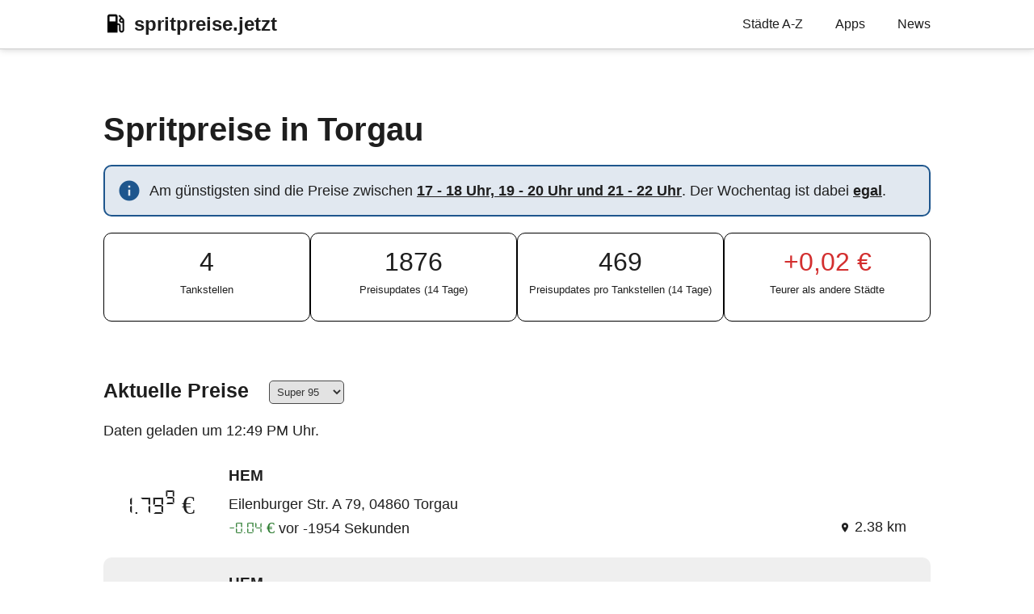

--- FILE ---
content_type: text/html; charset=utf-8
request_url: https://spritpreise.jetzt/torgau/
body_size: 3558
content:
<!doctype html><html lang=de dir=auto>
<head><meta charset=utf-8>
<meta http-equiv=x-ua-compatible content="IE=edge">
<meta name=viewport content="width=device-width,initial-scale=1,shrink-to-fit=no">
<meta name=robots content="index, follow">
<title>Spritpreise in Torgau | spritpreise.jetzt</title>
<meta name=keywords content="Torgau,Günstig,Tanken,Spritpreise">
<meta name=description content="Wann ist die beste Zeit zum Tanken in Torgau? Am günstigsten sind die Preise zwischen 17 - 18 Uhr, 19 - 20 Uhr und 21 - 22 Uhr. Der Wochentag ist dabei egal.">
<meta name=author content>
<link rel=canonical href=https://spritpreise.jetzt/torgau/>
<link crossorigin=anonymous href=/assets/css/stylesheet.min.6df36aca4ed14e4414a918e8cbc22a337c89d6a0103c43323c6ae72bcdf7b292.css integrity="sha256-bfNqyk7RTkQUqRjoy8IqM3yJ1qAQPEMyPGrnK833spI=" rel="preload stylesheet" as=style>
<link rel=preload href=/image/logo.png as=image>
<script defer crossorigin=anonymous src=/assets/js/highlight.min.7680afc38aa6b15ddf158a4f3780b7b1f7dde7e91d26f073e6229bb7a0793c92.js integrity="sha256-doCvw4qmsV3fFYpPN4C3sffd5+kdJvBz5iKbt6B5PJI=" onload=hljs.initHighlightingOnLoad()></script>
<link rel=icon href=https://spritpreise.jetzt/favicon.ico>
<link rel=icon type=image/png sizes=16x16 href=https://spritpreise.jetzt/favicon-16x16.png>
<link rel=icon type=image/png sizes=32x32 href=https://spritpreise.jetzt/favicon-32x32.png>
<link rel=apple-touch-icon href=https://spritpreise.jetzt/apple-touch-icon.png>
<link rel=mask-icon href=https://spritpreise.jetzt/safari-pinned-tab.svg>
<meta name=theme-color content="#2e2e33">
<meta name=msapplication-TileColor content="#2e2e33">
<meta name=generator content="Hugo 0.92.0">
<noscript>
<style>#theme-toggle,.top-link{display:none}</style>
</noscript>
<link rel=stylesheet id=map-svg-css><meta property="og:title" content="Spritpreise in Torgau">
<meta property="og:description" content="Wann ist die beste Zeit zum Tanken in Torgau? Am günstigsten sind die Preise zwischen 17 - 18 Uhr, 19 - 20 Uhr und 21 - 22 Uhr. Der Wochentag ist dabei egal.">
<meta property="og:type" content="article">
<meta property="og:url" content="https://spritpreise.jetzt/torgau/"><meta property="article:section" content>
<meta property="article:modified_time" content="2026-01-17T00:00:00+00:00">
<meta name=twitter:card content="summary">
<meta name=twitter:title content="Spritpreise in Torgau">
<meta name=twitter:description content="Wann ist die beste Zeit zum Tanken in Torgau? Am günstigsten sind die Preise zwischen 17 - 18 Uhr, 19 - 20 Uhr und 21 - 22 Uhr. Der Wochentag ist dabei egal.">
<script type=application/ld+json>{"@context":"https://schema.org","@type":"BreadcrumbList","itemListElement":[{"@type":"ListItem","position":2,"name":"Spritpreise in Torgau","item":"https://spritpreise.jetzt/torgau/"}]}</script>
<script type=application/ld+json>{"@context":"https://schema.org","@type":"BlogPosting","headline":"Spritpreise in Torgau","name":"Spritpreise in Torgau","description":"Wann ist die beste Zeit zum Tanken in Torgau? Am günstigsten sind die Preise zwischen 17 - 18 Uhr, 19 - 20 Uhr und 21 - 22 Uhr. Der Wochentag ist dabei egal.","keywords":["Torgau","Günstig","Tanken","Spritpreise"],"articleBody":"info  Am günstigsten sind die Preise zwischen 17 - 18 Uhr, 19 - 20 Uhr und 21 - 22 Uhr. Der Wochentag ist dabei egal.   4\nTankstellen\n 1876\nPreisupdates (14 Tage)\n  469\nPreisupdates pro Tankstellen (14 Tage)\n 0,02 €\nTeurer als andere Städte\n  Aktuelle Preise Super 95 Super E10 Diesel  5 km     warningDie Preise haben sich mittlerweile möglicherweise geändert. Jetzt aktualisieren     Alle Tankstellen anzeigen       warning \n      location_on      Preise pro Stunde Hier siehst Du die stündlichen Durchschnittspreise der letzten 30 Tage aus Torgau. Leicht hervorgehoben sind die Zeiten, zu denen es üblicherweise am günstigsten zu tanken ist. In Euro pro Liter.\n  Teuerste Marken info Zeigt die 5 Tankstellenmarken mit den höchsten Durchschnittspreisen des gestrigen Tages\n   Marke Super 95 Super E10 Diesel Tankstellen    ARAL 1,83 € 1,77 € 1,74 € 2   HEM 1,80 € 1,74 € 1,71 € 2   Preise pro Tag Tägliche Durchschnittspreise in Euro pro Liter.\n14 Tage 30 Tage 1 Jahr 2 Jahre 5 Jahre    Aktuelle Preise auch unterwegs Mit unserer Android-App kannst du auch unterwegs jederzeit die günstigsten Tankstellen in Torgau finden. Lade sie am besten gleich herunter:\nSpritpreise - günstig Tanken.\n\n","wordCount":"185","inLanguage":"de","datePublished":"0001-01-01T00:00:00Z","dateModified":"2026-01-17T00:00:00Z","mainEntityOfPage":{"@type":"WebPage","@id":"https://spritpreise.jetzt/torgau/"},"publisher":{"@type":"Organization","name":"spritpreise.jetzt","logo":{"@type":"ImageObject","url":"https://spritpreise.jetzt/favicon.ico"}}}</script>
</head>
<body id=top>
<header class=header>
<nav class=nav>
<div class=logo>
<a href=https://spritpreise.jetzt accesskey=h title="spritpreise.jetzt (Alt + H)">
<img src=https://spritpreise.jetzt/image/logo.png alt=logo aria-label=logo height=" 30px">spritpreise.jetzt</a>
<span class=logo-switches>
</span>
</div>
<ul id=menu>
<li>
<a href=https://spritpreise.jetzt/staedte-a-bis-z title="Städte A-Z">
<span>Städte A-Z</span>
</a>
</li>
<li>
<a href=https://spritpreise.jetzt/apps title=Apps>
<span>Apps</span>
</a>
</li>
<li>
<a href=https://spritpreise.jetzt/news title=News>
<span>News</span>
</a>
</li>
</ul>
</nav>
</header>
<main class=main>
<article class=post-single>
<header class=post-header>
<h1 class=post-title>
Spritpreise in Torgau
</h1>
</header>
<div class=post-content><div class=info>
<span class=material-icons>info</span>
<span>
Am günstigsten sind die Preise zwischen <b><a href=#preise-nach-stunde>17 - 18 Uhr, 19 - 20 Uhr und 21 - 22 Uhr</a></b>. Der Wochentag ist dabei <b><a href=#preise-nach-tag>egal</a></b>.<br>
</span>
</div>
<div class=short-stats>
<div title="Anzahl der Tankstellen in Torgau"><a href=#tankstellen>
<p class=number>4</p>
<p class=text>Tankstellen</p>
</a></div>
<div title="Anzahl der gemeldeten Preise aller Tankstellen in Torgau in den letzten 14 Tagen">
<p class=number>1876</p>
<p class=text>Preisupdates (14 Tage)</p>
</div>
<div>
<p class=number>469</p>
<p class=text>Preisupdates pro Tankstellen (14 Tage)</p>
</div>
<div title="Kombinierte Preisdifferenz aller Spritsorten zum bundesweiten Durchschnitt des gestrigen Tages"><a href=/staedte-a-bis-z>
<p class="number price">0,02 €</p><p class=text>Teurer als andere Städte</p>
</a></div>
</div>
<h3 id=aktuelle-preise>Aktuelle Preise</h3>
<select id=gas-station-search-fuel-type class=besides-headline name=Spritsorte><option value="Super E5">Super 95</option><option value="Super E10">Super E10</option><option value=Diesel>Diesel</option></select>
<select id=gas-station-search-radius name=Umkreis hidden><option value=5 selected>5 km</option></select>
<div id=city-gas-stations-teaser data-lat=51.5581272 data-lng=13.0046538>
<div id=gas-stations class="error-container hidden"></div>
<template id=results-summary>
<div class=results-summary>
<h2 hidden></h2>
<span></span>
<div class="price-deprecation hidden">
<span class="material-icons warning">warning</span><span class=warning> Die Preise haben sich mittlerweile möglicherweise geändert.</span>
<button type=button onclick=refreshGasStationListPrices()>Jetzt aktualisieren</button>
</div>
</div>
</template>
<template id=pagination>
<div>
<a href="/?q=Torgau&lat=51.5581272&lng=13.0046538" class="button standalone active">Alle Tankstellen anzeigen</a>
</div>
<nav class=pagination-container hidden>
<button class=pagination-button id=prev-button title="Vorherige Seite" hidden>
&lt;
</button>
<div id=pagination-numbers class=choice-buttons hidden>
</div>
<button class=pagination-button id=next-button title="Nächste Seite" hidden>
>
</button>
</nav>
</template>
<template id=error>
<div class=error>
<span class=material-icons>warning</span>
<p></p>
</div>
</template>
<template id=gas-station>
<a href=# target=_blank class=gas-station-link>
<div class=gas-station>
<span class=station-price></span>
<div class=station-info>
<h4></h4>
<span class=station-address></span>
<span class=station-price-change></span><span class=station-price-last-change></span>
<span class=station-distance><span class=material-icons>location_on</span></span>
</div>
</div>
</a>
</template>
</div>
<h3 id=preise-nach-stunde>Preise pro Stunde</h3>
<p>Hier siehst Du die stündlichen Durchschnittspreise der letzten 30 Tage aus Torgau. Leicht hervorgehoben sind die Zeiten, zu denen es üblicherweise am günstigsten zu tanken ist. In Euro pro Liter.</p>
<div class=chart-wrapper>
<canvas class="line-chart auto-hourly-chart" id=torgau_hourly_average></canvas>
</div>
<h3 id=tankstellen class=headline-with-info>Teuerste Marken</h3>
<div class="headline-info noselect">
<span class="material-icons headline-info">info</span>
<p>Zeigt die 5 Tankstellenmarken mit den höchsten Durchschnittspreisen des gestrigen Tages</p>
</div>
<table class="sortable brands-most-expensive">
<thead>
<tr>
<th>Marke</th>
<th>Super 95</th>
<th>Super E10</th>
<th>Diesel</th>
<th>Tankstellen</th>
</tr>
</thead>
<tr>
<td>ARAL</td>
<td>1,83 €</td>
<td>1,77 €</td>
<td>1,74 €</td>
<td>2</td>
</tr>
<tr>
<td>HEM</td>
<td>1,80 €</td>
<td>1,74 €</td>
<td>1,71 €</td>
<td>2</td>
</tr>
</table>
<h3 id=preise-nach-tag>Preise pro Tag</h3>
<p>Tägliche Durchschnittspreise in Euro pro Liter.</p>
<div class=choice-buttons>
<button id=button-torgau_price_avg_14d class=price-average-button>14 Tage</button>
<button id=button-torgau_price_avg_30d class=price-average-button>30 Tage</button>
<button id=button-torgau_price_avg_1y class="price-average-button active">1 Jahr</button>
<button id=button-torgau_price_avg_2y class=price-average-button>2 Jahre</button>
<button id=button-torgau_price_avg_5y class=price-average-button>5 Jahre</button>
</div>
<div class=chart-wrapper>
<canvas class="line-chart torgau_price_avg_1y" id=daily-price-average></canvas>
</div>
<h3 id=aktuelle-preise-auch-unterwegs>Aktuelle Preise auch unterwegs</h3>
<p>Mit unserer Android-App kannst du auch unterwegs jederzeit die günstigsten Tankstellen in Torgau finden. Lade sie am besten gleich herunter:<br>
<a href="https://play.google.com/store/apps/details?id=com.braffdev.fuelprice&hl=de">Spritpreise - günstig Tanken</a>.<br>
<a class=app-logo href="https://play.google.com/store/apps/details?id=com.braffdev.fuelprice">
<img alt="Spritpreise App Logo" src=/image/spritpreise_logo.jpg>
<img alt="Jetzt bei Google Play" src=https://play.google.com/intl/en_us/badges/static/images/badges/de_badge_web_generic.png>
</a></p>
</div>
<footer class=post-footer>
</footer>
</article></main>
<a href=#top aria-label="go to top" title="Go to Top (Alt + G)" class=top-link id=top-link accesskey=g><svg xmlns="http://www.w3.org/2000/svg" viewBox="0 0 12 6" fill="currentcolor"><path d="M12 6H0l6-6z"/></svg>
</a>
<footer class=footer><p class=limited-width>Alle Preise und Tankstelleninformationen stammen von der Markttransparenzstelle für Kraftstoffe (MTS-K) und werden von <a href=https://tankerkoenig.de>Tankerkönig</a> bereitgestellt. Alle Angaben ohne Gewähr. Alle genannten Produktnamen, Logos und eingetragene Warenzeichen sind Eigentum der jeweiligen Rechteinhaber.</p>
<br>
<p><a href=/faq#wie-funktioniert-diese-webseite>Zuletzt aktualisiert am 17.01.2026</a><p>
<br>
<span>Made with ❤️ by <a href=https://staudi.dev target=_blank>Staudi</a></span>
<span><a href=/kontakt>Kontakt</a></span>
<span><a href=/impressum>Impressum</a></span>
<span><a href=/datenschutz>Datenschutz</a></span>
<span><a href=/faq>FAQ</a></span>
</footer>
<script src=/js/sortable.min.js></script>
<script src=/js/moment-with-locales.min.js></script>
<script src=/js/chart.min.js></script>
<script src=/js/chartjs-adapter-moment.min.js></script>
<script src=/js/chartjs-plugin-annotation.min.js></script>
<script src=/js/d3.min.js></script>
<script src=/js/bundle.min.9078866169c2e8565e195612cd47f3d03932b418a8aefddb362e5e552051d0b1.js?sha256-kHiGYWnC6FZeGVYSzUfz0DkytBiorv3bNi5eVSBR0LE%3d defer></script>
<script>let menu=document.getElementById('menu');menu&&(menu.scrollLeft=localStorage.getItem("menu-scroll-position"),menu.onscroll=function(){localStorage.setItem("menu-scroll-position",menu.scrollLeft)}),document.querySelectorAll('a[href^="#"]').forEach(a=>{a.addEventListener("click",function(b){b.preventDefault();var a=this.getAttribute("href").substr(1);window.matchMedia('(prefers-reduced-motion: reduce)').matches?document.querySelector(`[id='${decodeURIComponent(a)}']`).scrollIntoView():document.querySelector(`[id='${decodeURIComponent(a)}']`).scrollIntoView({behavior:"smooth"}),a==="top"?history.replaceState(null,null," "):history.pushState(null,null,`#${a}`)})})</script>
<script>var mybutton=document.getElementById("top-link");window.onscroll=function(){document.body.scrollTop>800||document.documentElement.scrollTop>800?(mybutton.style.visibility="visible",mybutton.style.opacity="1"):(mybutton.style.visibility="hidden",mybutton.style.opacity="0")}</script>
</body>
</html>

--- FILE ---
content_type: text/csv; charset=utf-8
request_url: https://spritpreise.jetzt/data/torgau_price_avg_1y.csv
body_size: 686
content:
date,e5,e10,diesel
2025-01-19,1.78,1.73,1.73
2025-01-20,1.78,1.73,1.73
2025-01-21,1.78,1.72,1.73
2025-01-22,1.78,1.72,1.73
2025-01-23,1.78,1.73,1.73
2025-01-24,1.77,1.72,1.74
2025-01-25,1.77,1.72,1.73
2025-01-26,1.77,1.71,1.72
2025-01-27,1.77,1.71,1.72
2025-01-28,1.77,1.71,1.71
2025-01-29,1.77,1.71,1.71
2025-01-30,1.77,1.72,1.72
2025-01-31,1.77,1.72,1.69
2025-02-01,1.77,1.72,1.71
2025-02-02,1.77,1.71,1.75
2025-02-03,1.78,1.72,1.75
2025-02-04,1.78,1.72,1.72
2025-02-05,1.78,1.73,1.71
2025-02-06,1.78,1.72,1.72
2025-02-07,1.78,1.72,1.71
2025-02-08,1.79,1.73,1.72
2025-02-09,1.79,1.73,1.74
2025-02-10,1.79,1.73,1.74
2025-02-11,1.8,1.74,1.74
2025-02-12,1.79,1.73,1.75
2025-02-13,1.79,1.73,1.73
2025-02-14,1.78,1.72,1.72
2025-02-15,1.78,1.72,1.73
2025-02-16,1.78,1.71,1.74
2025-02-17,1.78,1.72,1.74
2025-02-18,1.78,1.72,1.73
2025-02-19,1.78,1.72,1.74
2025-02-20,1.79,1.73,1.74
2025-02-21,1.79,1.73,1.74
2025-02-22,1.8,1.74,1.75
2025-02-23,1.78,1.72,1.77
2025-02-24,1.78,1.72,1.75
2025-02-25,1.78,1.72,1.72
2025-02-26,1.76,1.7,1.74
2025-02-27,1.76,1.7,1.73
2025-02-28,1.76,1.7,1.72
2025-03-01,1.75,1.69,1.69
2025-03-02,1.76,1.7,1.72
2025-03-03,1.75,1.69,1.73
2025-03-04,1.75,1.69,1.73
2025-03-05,1.74,1.68,1.7
2025-03-06,1.74,1.68,1.69
2025-03-07,1.7,1.64,1.64
2025-03-08,1.71,1.66,1.69
2025-03-09,1.71,1.65,1.67
2025-03-10,1.7,1.64,1.65
2025-03-11,1.7,1.64,1.64
2025-03-12,1.71,1.65,1.63
2025-03-13,1.71,1.65,1.62
2025-03-14,1.71,1.65,1.66
2025-03-15,1.7,1.64,1.65
2025-03-16,1.7,1.64,1.64
2025-03-17,1.69,1.63,1.61
2025-03-18,1.69,1.63,1.61
2025-03-19,1.71,1.65,1.61
2025-03-20,1.7,1.64,1.62
2025-03-21,1.72,1.65,1.62
2025-03-22,1.72,1.65,1.67
2025-03-23,1.72,1.65,1.65
2025-03-24,1.72,1.66,1.63
2025-03-25,1.72,1.66,1.61
2025-03-26,1.74,1.67,1.62
2025-03-27,1.74,1.68,1.67
2025-03-28,1.74,1.68,1.69
2025-03-29,1.75,1.69,1.7
2025-03-30,1.75,1.69,1.7
2025-03-31,1.74,1.68,1.69
2025-04-01,1.74,1.68,1.67
2025-04-02,1.75,1.69,1.68
2025-04-03,1.75,1.69,1.7
2025-04-04,1.75,1.69,1.69
2025-04-05,1.72,1.66,1.69
2025-04-06,1.72,1.66,1.69
2025-04-07,1.74,1.68,1.69
2025-04-08,1.73,1.67,1.68
2025-04-09,1.72,1.66,1.66
2025-04-10,1.69,1.63,1.63
2025-04-11,1.69,1.63,1.63
2025-04-12,1.7,1.64,1.65
2025-04-13,1.69,1.63,1.66
2025-04-14,1.69,1.63,1.63
2025-04-15,1.7,1.64,1.61
2025-04-16,1.7,1.64,1.63
2025-04-17,1.7,1.64,1.66
2025-04-18,1.7,1.64,1.67
2025-04-19,1.7,1.64,1.66
2025-04-20,1.71,1.65,1.67
2025-04-21,1.7,1.64,1.67
2025-04-22,1.7,1.64,1.65
2025-04-23,1.71,1.65,1.66
2025-04-24,1.7,1.64,1.66
2025-04-25,1.71,1.65,1.63
2025-04-26,1.71,1.65,1.65
2025-04-27,1.7,1.64,1.67
2025-04-28,1.71,1.65,1.66
2025-04-29,1.71,1.65,1.64
2025-04-30,1.69,1.64,1.63
2025-05-01,1.68,1.62,1.68
2025-05-02,1.68,1.62,1.67
2025-05-03,1.69,1.62,1.68
2025-05-04,1.69,1.62,1.68
2025-05-05,1.68,1.62,1.65
2025-05-06,1.69,1.62,1.6
2025-05-07,1.69,1.63,1.56
2025-05-08,1.69,1.63,1.56
2025-05-09,1.69,1.63,1.56
2025-05-10,1.69,1.63,1.56
2025-05-11,1.69,1.63,1.56
2025-05-12,1.69,1.63,1.57
2025-05-13,1.7,1.64,1.55
2025-05-14,1.71,1.65,1.57
2025-05-15,1.7,1.64,1.57
2025-05-16,1.71,1.65,1.57
2025-05-17,1.71,1.65,1.58
2025-05-18,1.7,1.64,1.57
2025-05-19,1.7,1.64,1.58
2025-05-20,1.69,1.63,1.6
2025-05-21,1.7,1.64,1.6
2025-05-22,1.7,1.64,1.6
2025-05-23,1.69,1.63,1.59
2025-05-24,1.69,1.63,1.6
2025-05-25,1.69,1.63,1.6
2025-05-26,1.69,1.63,1.57
2025-05-27,1.69,1.63,1.59
2025-05-28,1.69,1.63,1.59
2025-05-29,1.69,1.63,1.59
2025-05-30,1.69,1.63,1.59
2025-05-31,1.69,1.63,1.58
2025-06-01,1.69,1.63,1.58
2025-06-02,1.69,1.63,1.56
2025-06-03,1.69,1.62,1.55
2025-06-04,1.69,1.62,1.56
2025-06-05,1.69,1.62,1.56
2025-06-06,1.69,1.63,1.59
2025-06-07,1.69,1.63,1.59
2025-06-08,1.69,1.63,1.59
2025-06-09,1.69,1.63,1.59
2025-06-10,1.69,1.63,1.57
2025-06-11,1.69,1.63,1.59
2025-06-12,1.7,1.64,1.56
2025-06-13,1.74,1.68,1.59
2025-06-14,1.78,1.73,1.61
2025-06-15,1.81,1.75,1.62
2025-06-16,1.84,1.77,1.63
2025-06-17,1.82,1.76,1.63
2025-06-18,1.83,1.77,1.65
2025-06-19,1.81,1.75,1.66
2025-06-20,1.82,1.77,1.69
2025-06-21,1.83,1.77,1.7
2025-06-22,1.84,1.78,1.69
2025-06-23,1.81,1.75,1.69
2025-06-24,1.79,1.73,1.69
2025-06-25,1.79,1.73,1.69
2025-06-26,1.78,1.72,1.66
2025-06-27,1.76,1.7,1.63
2025-06-28,1.77,1.72,1.65
2025-06-29,1.78,1.72,1.64
2025-06-30,1.78,1.72,1.64
2025-07-01,1.79,1.73,1.66
2025-07-02,1.75,1.69,1.64
2025-07-03,1.74,1.68,1.62
2025-07-04,1.77,1.71,1.64
2025-07-05,1.74,1.67,1.64
2025-07-06,1.74,1.68,1.64
2025-07-07,1.75,1.7,1.64
2025-07-08,1.77,1.72,1.68
2025-07-09,1.77,1.71,1.65
2025-07-10,1.78,1.72,1.65
2025-07-11,1.76,1.7,1.65
2025-07-12,1.74,1.68,1.65
2025-07-13,1.76,1.7,1.65
2025-07-14,1.76,1.7,1.65
2025-07-15,1.76,1.7,1.65
2025-07-16,1.78,1.72,1.64
2025-07-17,1.79,1.73,1.62
2025-07-18,1.78,1.72,1.63
2025-07-19,1.78,1.73,1.65
2025-07-20,1.81,1.75,1.65
2025-07-21,1.79,1.73,1.64
2025-07-22,1.74,1.68,1.64
2025-07-23,1.76,1.7,1.62
2025-07-24,1.74,1.68,1.62
2025-07-25,1.74,1.68,1.62
2025-07-26,1.76,1.7,1.62
2025-07-27,1.74,1.68,1.62
2025-07-28,1.75,1.69,1.62
2025-07-29,1.76,1.7,1.62
2025-07-30,1.76,1.71,1.63
2025-07-31,1.76,1.7,1.62
2025-08-01,1.78,1.72,1.63
2025-08-02,1.77,1.72,1.63
2025-08-03,1.77,1.71,1.63
2025-08-04,1.76,1.7,1.62
2025-08-05,1.75,1.69,1.62
2025-08-06,1.74,1.68,1.6
2025-08-07,1.75,1.69,1.62
2025-08-08,1.74,1.68,1.62
2025-08-09,1.75,1.69,1.62
2025-08-10,1.76,1.7,1.62
2025-08-11,1.75,1.69,1.61
2025-08-12,1.74,1.68,1.6
2025-08-13,1.75,1.69,1.61
2025-08-14,1.73,1.66,1.6
2025-08-15,1.73,1.66,1.6
2025-08-16,1.73,1.66,1.6
2025-08-17,1.73,1.66,1.61
2025-08-18,1.74,1.68,1.61
2025-08-19,1.73,1.66,1.59
2025-08-20,1.73,1.66,1.57
2025-08-21,1.73,1.67,1.6
2025-08-22,1.72,1.66,1.59
2025-08-23,1.75,1.69,1.6
2025-08-24,1.74,1.68,1.62
2025-08-25,1.74,1.68,1.61
2025-08-26,1.74,1.68,1.61
2025-08-27,1.73,1.66,1.6
2025-08-28,1.72,1.65,1.6
2025-08-29,1.72,1.66,1.6
2025-08-30,1.73,1.68,1.61
2025-08-31,1.74,1.68,1.62
2025-09-01,1.73,1.66,1.61
2025-09-02,1.74,1.68,1.61
2025-09-03,1.73,1.66,1.61
2025-09-04,1.74,1.68,1.62
2025-09-05,1.74,1.68,1.62
2025-09-06,1.74,1.68,1.62
2025-09-07,1.74,1.68,1.62
2025-09-08,1.74,1.68,1.62
2025-09-09,1.72,1.66,1.62
2025-09-10,1.73,1.66,1.62
2025-09-11,1.73,1.67,1.62
2025-09-12,1.75,1.69,1.62
2025-09-13,1.75,1.69,1.63
2025-09-14,1.75,1.69,1.63
2025-09-15,1.73,1.67,1.62
2025-09-16,1.73,1.66,1.62
2025-09-17,1.74,1.68,1.63
2025-09-18,1.74,1.68,1.62
2025-09-19,1.72,1.66,1.63
2025-09-20,1.74,1.68,1.63
2025-09-21,1.75,1.7,1.62
2025-09-22,1.75,1.69,1.62
2025-09-23,1.74,1.68,1.63
2025-09-24,1.74,1.68,1.63
2025-09-25,1.73,1.67,1.62
2025-09-26,1.75,1.69,1.63
2025-09-27,1.73,1.67,1.63
2025-09-28,1.74,1.68,1.63
2025-09-29,1.74,1.68,1.63
2025-09-30,1.76,1.71,1.63
2025-10-01,1.77,1.71,1.63
2025-10-02,1.78,1.73,1.63
2025-10-03,1.78,1.73,1.63
2025-10-04,1.77,1.71,1.63
2025-10-05,1.75,1.69,1.63
2025-10-06,1.75,1.69,1.62
2025-10-07,1.74,1.68,1.62
2025-10-08,1.74,1.68,1.62
2025-10-09,1.74,1.68,1.62
2025-10-10,1.75,1.69,1.62
2025-10-11,1.76,1.71,1.62
2025-10-12,1.77,1.72,1.62
2025-10-13,1.77,1.71,1.62
2025-10-14,1.75,1.69,1.61
2025-10-15,1.73,1.67,1.61
2025-10-16,1.73,1.66,1.61
2025-10-17,1.73,1.66,1.6
2025-10-18,1.73,1.66,1.59
2025-10-19,1.73,1.67,1.59
2025-10-20,1.72,1.66,1.59
2025-10-21,1.72,1.65,1.58
2025-10-22,1.72,1.65,1.59
2025-10-23,1.73,1.67,1.6
2025-10-24,1.74,1.69,1.62
2025-10-25,1.76,1.71,1.62
2025-10-26,1.79,1.73,1.62
2025-10-27,1.75,1.69,1.62
2025-10-28,1.72,1.66,1.63
2025-10-29,1.72,1.65,1.63
2025-10-30,1.73,1.67,1.64
2025-10-31,1.74,1.68,1.64
2025-11-01,1.74,1.68,1.64
2025-11-02,1.74,1.68,1.65
2025-11-03,1.73,1.67,1.64
2025-11-04,1.74,1.68,1.63
2025-11-05,1.74,1.68,1.64
2025-11-06,1.74,1.68,1.65
2025-11-07,1.75,1.69,1.66
2025-11-08,1.75,1.69,1.67
2025-11-09,1.75,1.7,1.67
2025-11-10,1.75,1.69,1.67
2025-11-11,1.75,1.69,1.66
2025-11-12,1.75,1.69,1.66
2025-11-13,1.75,1.69,1.66
2025-11-14,1.75,1.69,1.66
2025-11-15,1.76,1.71,1.66
2025-11-16,1.75,1.69,1.65
2025-11-17,1.78,1.72,1.64
2025-11-18,1.75,1.69,1.65
2025-11-19,1.74,1.68,1.65
2025-11-20,1.74,1.68,1.69
2025-11-21,1.73,1.67,1.7
2025-11-22,1.73,1.67,1.7
2025-11-23,1.74,1.68,1.7
2025-11-24,1.74,1.68,1.69
2025-11-25,1.73,1.66,1.69
2025-11-26,1.72,1.66,1.68
2025-11-27,1.72,1.66,1.67
2025-11-28,1.72,1.65,1.66
2025-11-29,1.72,1.66,1.66
2025-11-30,1.72,1.66,1.65
2025-12-01,1.73,1.66,1.66
2025-12-02,1.7,1.64,1.64
2025-12-03,1.72,1.65,1.62
2025-12-04,1.71,1.65,1.61
2025-12-05,1.71,1.65,1.6
2025-12-06,1.71,1.65,1.6
2025-12-07,1.73,1.66,1.61
2025-12-08,1.72,1.65,1.63
2025-12-09,1.71,1.64,1.61
2025-12-10,1.69,1.63,1.56
2025-12-11,1.7,1.64,1.59
2025-12-12,1.69,1.63,1.59
2025-12-13,1.7,1.64,1.6
2025-12-14,1.7,1.64,1.59
2025-12-15,1.7,1.64,1.59
2025-12-16,1.68,1.62,1.59
2025-12-17,1.68,1.62,1.57
2025-12-18,1.68,1.62,1.59
2025-12-19,1.68,1.62,1.6
2025-12-20,1.69,1.63,1.59
2025-12-21,1.69,1.62,1.6
2025-12-22,1.69,1.62,1.6
2025-12-23,1.69,1.63,1.6
2025-12-24,1.69,1.63,1.6
2025-12-25,1.72,1.66,1.63
2025-12-26,1.73,1.67,1.63
2025-12-27,1.72,1.66,1.62
2025-12-28,1.72,1.66,1.63
2025-12-29,1.72,1.65,1.61
2025-12-30,1.73,1.66,1.63
2025-12-31,1.75,1.69,1.66
2026-01-01,1.78,1.72,1.69
2026-01-02,1.78,1.73,1.69
2026-01-03,1.8,1.75,1.69
2026-01-04,1.79,1.74,1.71
2026-01-05,1.78,1.73,1.71
2026-01-06,1.78,1.73,1.71
2026-01-07,1.78,1.73,1.71
2026-01-08,1.78,1.73,1.71
2026-01-09,1.8,1.74,1.69
2026-01-10,1.81,1.75,1.69
2026-01-11,1.81,1.75,1.7
2026-01-12,1.81,1.75,1.71
2026-01-13,1.81,1.75,1.72
2026-01-14,1.81,1.75,1.72
2026-01-15,1.81,1.75,1.73
2026-01-16,1.81,1.75,1.73
2026-01-17,1.81,1.75,1.72

--- FILE ---
content_type: text/javascript; charset=utf-8
request_url: https://spritpreise.jetzt/js/chartjs-plugin-annotation.min.js
body_size: 7604
content:
!function(t,e){"object"==typeof exports&&"undefined"!=typeof module?module.exports=e(require("chart.js"),require("chart.js/helpers")):"function"==typeof define&&define.amd?define(["chart.js","chart.js/helpers"],e):(t="undefined"!=typeof globalThis?globalThis:t||self)["chartjs-plugin-annotation"]=e(t.Chart,t.Chart.helpers)}(this,(function(t,e){"use strict";const o=["click","dblclick"],n=["enter","leave"],i=o.concat(n);function r(t,e,o){if(t.listened)switch(e.type){case"mousemove":case"mouseout":!function(t,e){if(!t.moveListened)return;let o;"mousemove"===e.type&&(o=a(t.elements,e));const n=t.hovered;t.hovered=o,function(t,e,o){const{previous:n,element:i}=e;n&&n!==i&&s(n.options.leave||t.listeners.leave,n,o);i&&i!==n&&s(i.options.enter||t.listeners.enter,i,o)}(t,{previous:n,element:o},e)}(t,e);break;case"click":!function(t,e,o){const n=t.listeners,i=a(t.elements,e);if(i){const t=i.options,r=t.dblclick||n.dblclick,a=t.click||n.click;i.clickTimeout?(clearTimeout(i.clickTimeout),delete i.clickTimeout,s(r,i,e)):r?i.clickTimeout=setTimeout((()=>{delete i.clickTimeout,s(a,i,e)}),o.dblClickSpeed):s(a,i,e)}}(t,e,o)}}function s(t,o,n){e.callback(t,[o.$context,n])}function a(t,o){let n=Number.POSITIVE_INFINITY;return t.filter((t=>t.options.display&&t.inRange(o.x,o.y))).reduce(((t,i)=>{const r=i.getCenterPoint(),s=e.distanceBetweenPoints(o,r);return s<n?(t=[i],n=s):s===n&&t.push(i),t}),[]).sort(((t,e)=>t._index-e._index)).slice(0,1)[0]}function d(t,o,n){const i=function(t,o){const n=t.axis,i=t.id,r=n+"ScaleID",s={min:e.valueOrDefault(t.min,Number.NEGATIVE_INFINITY),max:e.valueOrDefault(t.max,Number.POSITIVE_INFINITY)};for(const e of o)e.scaleID===i?u(e,t,["value","endValue"],s):e[r]===i&&u(e,t,[n+"Min",n+"Max",n+"Value"],s);return s}(o,n);let r=l(o,i,"min","suggestedMin");r=l(o,i,"max","suggestedMax")||r,r&&"function"==typeof o.handleTickRangeOptions&&o.handleTickRangeOptions()}function l(t,o,n,i){if(e.isFinite(o[n])&&!function(t,o,n){return e.defined(t[o])||e.defined(t[n])}(t.options,n,i)){const e=t[n]!==o[n];return t[n]=o[n],e}}function h(t,e){for(const o of["scaleID","xScaleID","yScaleID"])t[o]&&!e[t[o]]&&c(t,o)&&console.warn(`No scale found with id '${t[o]}' for annotation '${t.id}'`)}function c(t,o){if("scaleID"===o)return!0;const n=o.charAt(0);for(const o of["Min","Max","Value"])if(e.defined(t[n+o]))return!0;return!1}function u(t,o,n,i){for(const r of n){const n=t[r];if(e.defined(n)){const t=o.parse(n);i.min=Math.min(i.min,t),i.max=Math.max(i.max,t)}}}const f=.001,b=(t,e,o)=>Math.min(o,Math.max(e,t));function x(t,e,o){for(const n of Object.keys(t))t[n]=b(t[n],e,o);return t}function y(t,e,{x:o,y:n,width:i,height:r},s){const a=s/2;return t>=o-a-f&&t<=o+i+a+f&&e>=n-a-f&&e<=n+r+a+f}function p(t,e){const{x:o,y:n}=t.getProps(["x","y"],e);return{x:o,y:n}}const g=(t,e)=>e>t||t.length>e.length&&t.substr(0,e.length)===e;const w=t=>"string"==typeof t&&t.endsWith("%"),m=t=>b(parseFloat(t)/100,0,1);function v(t,e){return"start"===e?0:"end"===e?t:w(e)?m(e)*t:t/2}function S(t,e){return"number"==typeof e?e:w(e)?m(e)*t:t}function C(t){return e.isObject(t)?{x:e.valueOrDefault(t.x,"center"),y:e.valueOrDefault(t.y,"center")}:{x:t=e.valueOrDefault(t,"center"),y:t}}function M(t){return t&&(e.defined(t.xValue)||e.defined(t.yValue))}const k=new Map;function P(t){if(t&&"object"==typeof t){const e=t.toString();return"[object HTMLImageElement]"===e||"[object HTMLCanvasElement]"===e}}function D(t,o,n){if(n){const i=o.getCenterPoint();t.translate(i.x,i.y),t.rotate(e.toRadians(n)),t.translate(-i.x,-i.y)}}function O(t,e){if(e&&e.borderWidth)return t.lineCap=e.borderCapStyle,t.setLineDash(e.borderDash),t.lineDashOffset=e.borderDashOffset,t.lineJoin=e.borderJoinStyle,t.lineWidth=e.borderWidth,t.strokeStyle=e.borderColor,!0}function j(t,e){t.shadowColor=e.backgroundShadowColor,t.shadowBlur=e.shadowBlur,t.shadowOffsetX=e.shadowOffsetX,t.shadowOffsetY=e.shadowOffsetY}function A(t,o){const n=o.content;if(P(n))return{width:S(n.width,o.width),height:S(n.height,o.height)};const i=e.toFont(o.font),r=o.textStrokeWidth,s=e.isArray(n)?n:[n],a=s.join()+i.string+r+(t._measureText?"-spriting":"");if(!k.has(a)){t.save(),t.font=i.string;const e=s.length;let o=0;for(let n=0;n<e;n++){const e=s[n];o=Math.max(o,t.measureText(e).width+r)}t.restore();const n=e*i.lineHeight+r;k.set(a,{width:o,height:n})}return k.get(a)}function I(t,o,n){const{x:i,y:r,width:s,height:a}=o;t.save(),j(t,n);const d=O(t,n);t.fillStyle=n.backgroundColor,t.beginPath(),e.addRoundedRectPath(t,{x:i,y:r,w:s,h:a,radius:x(e.toTRBLCorners(e.valueOrDefault(n.cornerRadius,n.borderRadius)),0,Math.min(s,a)/2)}),t.closePath(),t.fill(),d&&(t.shadowColor=n.borderShadowColor,t.stroke()),t.restore()}function W(t,o,n){const i=n.content;if(P(i))return void t.drawImage(i,o.x,o.y,o.width,o.height);const r=e.isArray(i)?i:[i],s=e.toFont(n.font),a=s.lineHeight,d=function(t,e){const{x:o,width:n}=t,i=e.textAlign;return"center"===i?o+n/2:"end"===i||"right"===i?o+n:o}(o,n),l=o.y+a/2+n.textStrokeWidth/2;t.save(),t.font=s.string,t.textBaseline="middle",t.textAlign=n.textAlign,function(t,e){if(e.textStrokeWidth>0)return t.lineJoin="round",t.miterLimit=2,t.lineWidth=e.textStrokeWidth,t.strokeStyle=e.textStrokeColor,!0}(t,n)&&r.forEach(((e,o)=>t.strokeText(e,d,l+o*a))),t.fillStyle=n.color,r.forEach(((e,o)=>t.fillText(e,d,l+o*a))),t.restore()}function R(t){const{x:e,y:o,width:n,height:i}=t;return{x:e+n/2,y:o+i/2}}function T(t,e,o){const n=Math.cos(o),i=Math.sin(o),r=e.x,s=e.y;return{x:r+n*(t.x-r)-i*(t.y-s),y:s+i*(t.x-r)+n*(t.y-s)}}function E(t,o,n){return o="number"==typeof o?o:t.parse(o),e.isFinite(o)?t.getPixelForValue(o):n}function Y(t,e){if(t){const o=E(t,e.min,e.start),n=E(t,e.max,e.end);return{start:Math.min(o,n),end:Math.max(o,n)}}return{start:e.start,end:e.end}}function X(t,e){const{chartArea:o,scales:n}=t,i=n[e.xScaleID],r=n[e.yScaleID];let s=o.width/2,a=o.height/2;return i&&(s=E(i,e.xValue,s)),r&&(a=E(r,e.yValue,a)),{x:s,y:a}}function V(t,e){const o=t.scales[e.xScaleID],n=t.scales[e.yScaleID];let{top:i,left:r,bottom:s,right:a}=t.chartArea;if(!o&&!n)return{};const d=Y(o,{min:e.xMin,max:e.xMax,start:r,end:a});r=d.start,a=d.end;const l=Y(n,{min:e.yMin,max:e.yMax,start:i,end:s});return i=l.start,s=l.end,{x:r,y:i,x2:a,y2:s,width:a-r,height:s-i}}function H(t,e){if(!M(e)){const o=V(t,e),n=R(o);let i=e.radius;return i&&!isNaN(i)||(i=Math.min(o.width,o.height)/2,e.radius=i),{x:n.x+e.xAdjust,y:n.y+e.yAdjust,width:2*i,height:2*i}}return function(t,e){const o=X(t,e);return{x:o.x+e.xAdjust,y:o.y+e.yAdjust,width:2*e.radius,height:2*e.radius}}(t,e)}class L extends t.Element{inRange(t,o,n){const{x:i,y:r}=T({x:t,y:o},this.getCenterPoint(n),e.toRadians(-this.options.rotation));return y(i,r,this.getProps(["x","y","width","height"],n),this.options.borderWidth)}getCenterPoint(t){return R(this.getProps(["x","y","width","height"],t))}draw(t){t.save(),D(t,this,this.options.rotation),I(t,this,this.options),t.restore()}drawLabel(t){const{x:o,y:n,width:i,height:r,options:s}=this,{label:a,borderWidth:d}=s,l=d/2,h=C(a.position),c=e.toPadding(a.padding),u=A(t,a),f={x:N(this,u,h,c),y:_(this,u,h,c),width:u.width,height:u.height};t.save(),D(t,this,a.rotation),t.beginPath(),t.rect(o+l+c.left,n+l+c.top,i-d-c.width,r-d-c.height),t.clip(),W(t,f,a),t.restore()}resolveElementProperties(t,e){return V(t,e)}}function N(t,e,o,n){const{x:i,x2:r,width:s,options:a}=t,{xAdjust:d,borderWidth:l}=a.label;return z({start:i,end:r,size:s},{position:o.x,padding:{start:n.left,end:n.right},adjust:d,borderWidth:l,size:e.width})}function _(t,e,o,n){const{y:i,y2:r,height:s,options:a}=t,{yAdjust:d,borderWidth:l}=a.label;return z({start:i,end:r,size:s},{position:o.y,padding:{start:n.top,end:n.bottom},adjust:d,borderWidth:l,size:e.height})}function z(t,e){const{start:o,end:n}=t,{position:i,padding:{start:r,end:s},adjust:a,borderWidth:d}=e;return o+d/2+a+r+v(n-d-o-r-s-e.size,i)}L.id="boxAnnotation",L.defaults={adjustScaleRange:!0,backgroundShadowColor:"transparent",borderCapStyle:"butt",borderDash:[],borderDashOffset:0,borderJoinStyle:"miter",borderRadius:0,borderShadowColor:"transparent",borderWidth:1,cornerRadius:void 0,display:!0,label:{borderWidth:void 0,color:"black",content:null,drawTime:void 0,enabled:!1,font:{family:void 0,lineHeight:void 0,size:void 0,style:void 0,weight:"bold"},height:void 0,padding:6,position:"center",rotation:void 0,textAlign:"start",textStrokeColor:void 0,textStrokeWidth:0,xAdjust:0,yAdjust:0,width:void 0},rotation:0,shadowBlur:0,shadowOffsetX:0,shadowOffsetY:0,xMax:void 0,xMin:void 0,xScaleID:"x",yMax:void 0,yMin:void 0,yScaleID:"y"},L.defaultRoutes={borderColor:"color",backgroundColor:"color"},L.descriptors={label:{_fallback:!0}};const B=(t,e,o)=>({x:t.x+o*(e.x-t.x),y:t.y+o*(e.y-t.y)}),$=(t,e,o)=>B(e,o,Math.abs((t-e.y)/(o.y-e.y))).x,F=(t,e,o)=>B(e,o,Math.abs((t-e.x)/(o.x-e.x))).y,J=t=>t*t,q=.001;function U({x:t,y:e,x2:o,y2:n},{top:i,right:r,bottom:s,left:a}){return!(t<a&&o<a||t>r&&o>r||e<i&&n<i||e>s&&n>s)}function G({x:t,y:e},o,{top:n,right:i,bottom:r,left:s}){return t<s&&(e=F(s,{x:t,y:e},o),t=s),t>i&&(e=F(i,{x:t,y:e},o),t=i),e<n&&(t=$(n,{x:t,y:e},o),e=n),e>r&&(t=$(r,{x:t,y:e},o),e=r),{x:t,y:e}}class K extends t.Element{intersects(t,e,o=.001,n){const{x:i,y:r,x2:s,y2:a}=this.getProps(["x","y","x2","y2"],n),d=s-i,l=a-r,h=J(d)+J(l),c=0===h?-1:((t-i)*d+(e-r)*l)/h;let u,f;return c<0?(u=i,f=r):c>1?(u=s,f=a):(u=i+c*d,f=r+c*l),J(t-u)+J(e-f)<=o}labelIsVisible(t,e){const o=this.options.label;return!(!o||!o.enabled)&&(!e||U(this.getProps(["x","y","x2","y2"],t),e))}isOnLabel(t,e,o){if(!this.labelIsVisible(o))return!1;const{labelX:n,labelY:i,labelWidth:r,labelHeight:s,labelRotation:a}=this.getProps(["labelX","labelY","labelWidth","labelHeight","labelRotation"],o),{x:d,y:l}=T({x:t,y:e},{x:n,y:i},-a),h=this.options.label.borderWidth/2||0,c=r/2+h,u=s/2+h;return d>=n-c-q&&d<=n+c+q&&l>=i-u-q&&l<=i+u+q}inRange(t,e,o){const n=J(this.options.borderWidth/2);return this.intersects(t,e,n,o)||this.isOnLabel(t,e,o)}getCenterPoint(){return{x:(this.x2+this.x)/2,y:(this.y2+this.y)/2}}draw(t){const{x:e,y:o,x2:n,y2:i,options:r}=this;if(t.save(),!O(t,r))return t.restore();j(t,r);const s=Math.atan2(i-o,n-e),a=Math.sqrt(Math.pow(n-e,2)+Math.pow(i-o,2)),{startOpts:d,endOpts:l,startAdjust:h,endAdjust:c}=function(t){const e=t.options,o=e.arrowHeads&&e.arrowHeads.start,n=e.arrowHeads&&e.arrowHeads.end;return{startOpts:o,endOpts:n,startAdjust:et(t,o),endAdjust:et(t,n)}}(this);t.translate(e,o),t.rotate(s),t.beginPath(),t.moveTo(0+h,0),t.lineTo(a-c,0),t.shadowColor=r.borderShadowColor,t.stroke(),ot(t,0,h,d),ot(t,a,-c,l),t.restore()}drawLabel(t,e){if(!this.labelIsVisible(!1,e))return;const{labelX:o,labelY:n,labelWidth:i,labelHeight:r,labelRotation:s,labelPadding:a,labelTextSize:d,options:{label:l}}=this;t.save(),t.translate(o,n),t.rotate(s);I(t,{x:-i/2,y:-r/2,width:i,height:r},l);W(t,{x:-i/2+a.left+l.borderWidth/2,y:-r/2+a.top+l.borderWidth/2,width:d.width,height:d.height},l),t.restore()}resolveElementProperties(t,o){const n=t.scales[o.scaleID];let i,r,{top:s,left:a,bottom:d,right:l}=t.chartArea;if(n)i=E(n,o.value,NaN),r=E(n,o.endValue,i),n.isHorizontal()?(a=i,l=r):(s=i,d=r);else{const e=t.scales[o.xScaleID],n=t.scales[o.yScaleID];e&&(a=E(e,o.xMin,a),l=E(e,o.xMax,l)),n&&(s=E(n,o.yMin,s),d=E(n,o.yMax,d))}const h=U({x:a,y:s,x2:l,y2:d},t.chartArea)?function(t,e,o){const{x:n,y:i}=G(t,e,o),{x:r,y:s}=G(e,t,o);return{x:n,y:i,x2:r,y2:s,width:Math.abs(r-n),height:Math.abs(s-i)}}({x:a,y:s},{x:l,y:d},t.chartArea):{x:a,y:s,x2:l,y2:d,width:Math.abs(l-a),height:Math.abs(d-s)},c=o.label;return c&&c.content?function(t,o,n){const{padding:i,xPadding:r,yPadding:s,borderWidth:a}=n,d=function(t,o,n){let i=t;(o||n)&&(i={x:o||6,y:n||6});return e.toPadding(i)}(i,r,s),l=A(o.ctx,n),h=l.width+d.width+a,c=l.height+d.height+a,u=function(t,o,n,i){const{width:r,height:s,padding:a}=n,{xAdjust:d,yAdjust:l}=o,h={x:t.x,y:t.y},c={x:t.x2,y:t.y2},u="auto"===o.rotation?function(t){const{x:o,y:n,x2:i,y2:r}=t,s=Math.atan2(r-n,i-o);return s>e.PI/2?s-e.PI:s<e.PI/-2?s+e.PI:s}(t):e.toRadians(o.rotation),f=function(t,e,o){const n=Math.cos(o),i=Math.sin(o);return{w:Math.abs(t*n)+Math.abs(e*i),h:Math.abs(t*i)+Math.abs(e*n)}}(r,s,u),b=function(t,e,o,n){let i;const r=function(t,e){const{x:o,x2:n,y:i,y2:r}=t,s=Math.min(i,r)-e.top,a=Math.min(o,n)-e.left,d=e.bottom-Math.max(i,r),l=e.right-Math.max(o,n);return{x:Math.min(a,l),y:Math.min(s,d),dx:a<=l?1:-1,dy:s<=d?1:-1}}(t,n);i="start"===e.position?Z({w:t.x2-t.x,h:t.y2-t.y},o,e,r):"end"===e.position?1-Z({w:t.x-t.x2,h:t.y-t.y2},o,e,r):v(1,e.position);return i}(t,o,{labelSize:f,padding:a},i),x=B(h,c,b),y={size:f.w,min:i.left,max:i.right,padding:a.left},p={size:f.h,min:i.top,max:i.bottom,padding:a.top};return{x:tt(x.x,y)+d,y:tt(x.y,p)+l,width:r,height:s,rotation:u}}(t,n,{width:h,height:c,padding:d},o.chartArea);return t.labelX=u.x,t.labelY=u.y,t.labelWidth=u.width,t.labelHeight=u.height,t.labelRotation=u.rotation,t.labelPadding=d,t.labelTextSize=l,t}(h,t,c):h}}K.id="lineAnnotation";const Q={backgroundColor:void 0,backgroundShadowColor:void 0,borderColor:void 0,borderDash:void 0,borderDashOffset:void 0,borderShadowColor:void 0,borderWidth:void 0,enabled:void 0,fill:void 0,length:void 0,shadowBlur:void 0,shadowOffsetX:void 0,shadowOffsetY:void 0,width:void 0};function Z(t,e,o,n){const{labelSize:i,padding:r}=e,s=t.w*n.dx,a=t.h*n.dy,d=s>0&&(i.w/2+r.left-n.x)/s,l=a>0&&(i.h/2+r.top-n.y)/a;return b(Math.max(d,l),0,.25)}function tt(t,e){const{size:o,min:n,max:i,padding:r}=e,s=o/2;return o>i-n?(i+n)/2:(n>=t-r-s&&(t=n+r+s),i<=t+r+s&&(t=i-r-s),t)}function et(t,e){if(!e||!e.enabled)return 0;const{length:o,width:n}=e,i=t.options.borderWidth/2,r={x:o,y:n+i},s={x:0,y:i};return Math.abs($(0,r,s))}function ot(t,e,o,n){if(!n||!n.enabled)return;const{length:i,width:r,fill:s,backgroundColor:a,borderColor:d}=n,l=Math.abs(e-i)+o;t.beginPath(),j(t,n),O(t,n),t.moveTo(l,-r),t.lineTo(e+o,0),t.lineTo(l,r),!0===s?(t.fillStyle=a||d,t.closePath(),t.fill(),t.shadowColor="transparent"):t.shadowColor=n.borderShadowColor,t.stroke()}K.defaults={adjustScaleRange:!0,arrowHeads:{enabled:!1,end:Object.assign({},Q),fill:!1,length:12,start:Object.assign({},Q),width:6},borderDash:[],borderDashOffset:0,borderShadowColor:"transparent",borderWidth:2,display:!0,endValue:void 0,label:{backgroundColor:"rgba(0,0,0,0.8)",backgroundShadowColor:"transparent",borderCapStyle:"butt",borderColor:"black",borderDash:[],borderDashOffset:0,borderJoinStyle:"miter",borderRadius:6,borderShadowColor:"transparent",borderWidth:0,color:"#fff",content:null,cornerRadius:void 0,drawTime:void 0,enabled:!1,font:{family:void 0,lineHeight:void 0,size:void 0,style:void 0,weight:"bold"},height:void 0,padding:6,position:"center",rotation:0,shadowBlur:0,shadowOffsetX:0,shadowOffsetY:0,textAlign:"center",textStrokeColor:void 0,textStrokeWidth:0,width:void 0,xAdjust:0,xPadding:void 0,yAdjust:0,yPadding:void 0},scaleID:void 0,shadowBlur:0,shadowOffsetX:0,shadowOffsetY:0,value:void 0,xMax:void 0,xMin:void 0,xScaleID:"x",yMax:void 0,yMin:void 0,yScaleID:"y"},K.descriptors={arrowHeads:{start:{_fallback:!0},end:{_fallback:!0},_fallback:!0}},K.defaultRoutes={borderColor:"color"};class nt extends t.Element{inRange(t,o,n){return function(t,o,n,i){const{width:r,height:s}=o,a=o.getCenterPoint(!0),d=r/2,l=s/2;if(d<=0||l<=0)return!1;const h=e.toRadians(n||0),c=i/2||0,u=Math.cos(h),f=Math.sin(h),b=Math.pow(u*(t.x-a.x)+f*(t.y-a.y),2),x=Math.pow(f*(t.x-a.x)-u*(t.y-a.y),2);return b/Math.pow(d+c,2)+x/Math.pow(l+c,2)<=1.0001}({x:t,y:o},this.getProps(["width","height"],n),this.options.rotation,this.options.borderWidth)}getCenterPoint(t){return R(this.getProps(["x","y","width","height"],t))}draw(t){const{width:o,height:n,options:i}=this,r=this.getCenterPoint();t.save(),D(t,this,i.rotation),j(t,this.options),t.beginPath(),t.fillStyle=i.backgroundColor;const s=O(t,i);t.ellipse(r.x,r.y,n/2,o/2,e.PI/2,0,2*e.PI),t.fill(),s&&(t.shadowColor=i.borderShadowColor,t.stroke()),t.restore()}resolveElementProperties(t,e){return V(t,e)}}nt.id="ellipseAnnotation",nt.defaults={adjustScaleRange:!0,backgroundShadowColor:"transparent",borderDash:[],borderDashOffset:0,borderShadowColor:"transparent",borderWidth:1,display:!0,rotation:0,shadowBlur:0,shadowOffsetX:0,shadowOffsetY:0,xMax:void 0,xMin:void 0,xScaleID:"x",yMax:void 0,yMin:void 0,yScaleID:"y"},nt.defaultRoutes={borderColor:"color",backgroundColor:"color"};class it extends t.Element{inRange(t,o,n){const{x:i,y:r}=T({x:t,y:o},this.getCenterPoint(n),e.toRadians(-this.options.rotation));return y(i,r,this.getProps(["x","y","width","height"],n),this.options.borderWidth)}getCenterPoint(t){return R(this.getProps(["x","y","width","height"],t))}draw(t){if(!this.options.content)return;const{labelX:o,labelY:n,labelWidth:i,labelHeight:r,options:s}=this;t.save(),D(t,this,s.rotation),function(t,o){const{pointX:n,pointY:i,calloutPosition:r,options:s}=o;if(!r||o.inRange(n,i))return;const a=s.callout;t.save(),t.beginPath();if(!O(t,a))return t.restore();const{separatorStart:d,separatorEnd:l}=function(t,e){const{x:o,y:n,width:i,height:r}=t,s=function(t,e){const{width:o,height:n,options:i}=t,r=i.callout.margin+i.borderWidth/2;if("right"===e)return o+r;if("bottom"===e)return n+r;return-r}(t,e);let a,d;"left"===e||"right"===e?(a={x:o+s,y:n},d={x:a.x,y:a.y+r}):(a={x:o,y:n+s},d={x:a.x+i,y:a.y});return{separatorStart:a,separatorEnd:d}}(o,r),{sideStart:h,sideEnd:c}=function(t,e,o){const{y:n,width:i,height:r,options:s}=t,a=s.callout.start,d=function(t,e){const o=e.side;if("left"===t||"top"===t)return-o;return o}(e,s.callout);let l,h;"left"===e||"right"===e?(l={x:o.x,y:n+S(r,a)},h={x:l.x+d,y:l.y}):(l={x:o.x+S(i,a),y:o.y},h={x:l.x,y:l.y+d});return{sideStart:l,sideEnd:h}}(o,r,d);(a.margin>0||0===s.borderWidth)&&(t.moveTo(d.x,d.y),t.lineTo(l.x,l.y));t.moveTo(h.x,h.y),t.lineTo(c.x,c.y);const u=T({x:n,y:i},o.getCenterPoint(),e.toRadians(-s.rotation));t.lineTo(u.x,u.y),t.stroke(),t.restore()}(t,this),I(t,this,s),W(t,{x:o,y:n,width:i,height:r},s),t.restore()}resolveElementProperties(t,o){const n=M(o)?X(t,o):R(V(t,o)),i=e.toPadding(o.padding),r=A(t.ctx,o),s=function(t,e,o,n){const i=e.width+n.width+o.borderWidth,r=e.height+n.height+o.borderWidth,s=C(o.position);return{x:rt(t.x,i,o.xAdjust,s.x),y:rt(t.y,r,o.yAdjust,s.y),width:i,height:r}}(n,r,o,i),a=o.borderWidth/2,d={pointX:n.x,pointY:n.y,...s,labelX:s.x+i.left+a,labelY:s.y+i.top+a,labelWidth:r.width,labelHeight:r.height};return d.calloutPosition=o.callout.enabled&&function(t,o,n){const i=o.position;if("left"===i||"right"===i||"top"===i||"bottom"===i)return i;return function(t,o,n){const{x:i,y:r,width:s,height:a,pointX:d,pointY:l}=t,h={x:i+s/2,y:r+a/2},c=o.start,u=S(s,c),f=S(a,c),b=[i,i+u,i+u,i+s],x=[r+f,r+a,r,r+f],y=[];for(let t=0;t<4;t++){const o=T({x:b[t],y:x[t]},h,e.toRadians(n));y.push({position:st[t],distance:e.distanceBetweenPoints(o,{x:d,y:l})})}return y.sort(((t,e)=>t.distance-e.distance))[0].position}(t,o,n)}(d,o.callout,o.rotation),d}}function rt(t,e,o=0,n){return t-v(e,n)+o}it.id="labelAnnotation",it.defaults={adjustScaleRange:!0,backgroundColor:"transparent",backgroundShadowColor:"transparent",borderCapStyle:"butt",borderDash:[],borderDashOffset:0,borderJoinStyle:"miter",borderRadius:0,borderShadowColor:"transparent",borderWidth:0,callout:{borderCapStyle:"butt",borderColor:void 0,borderDash:[],borderDashOffset:0,borderJoinStyle:"miter",borderWidth:1,enabled:!1,margin:5,position:"auto",side:5,start:"50%"},color:"black",content:null,display:!0,font:{family:void 0,lineHeight:void 0,size:void 0,style:void 0,weight:void 0},height:void 0,padding:6,position:"center",rotation:0,shadowBlur:0,shadowOffsetX:0,shadowOffsetY:0,textAlign:"center",textStrokeColor:void 0,textStrokeWidth:0,width:void 0,xAdjust:0,xMax:void 0,xMin:void 0,xScaleID:"x",xValue:void 0,yAdjust:0,yMax:void 0,yMin:void 0,yScaleID:"y",yValue:void 0},it.defaultRoutes={borderColor:"color"};const st=["left","bottom","top","right"];class at extends t.Element{inRange(t,e,o){const{width:n}=this.getProps(["width"],o);return function(t,e,o,n){if(!t||!e||o<=0)return!1;const i=n/2||0;return Math.pow(t.x-e.x,2)+Math.pow(t.y-e.y,2)<=Math.pow(o+i,2)}({x:t,y:e},this.getCenterPoint(o),n/2,this.options.borderWidth)}getCenterPoint(t){return p(this,t)}draw(t){const o=this.options,n=o.borderWidth;if(o.radius<.1)return;t.save(),t.fillStyle=o.backgroundColor,j(t,o);const i=O(t,o);o.borderWidth=0,e.drawPoint(t,o,this.x,this.y),i&&!P(o.pointStyle)&&(t.shadowColor=o.borderShadowColor,t.stroke()),t.restore(),o.borderWidth=n}resolveElementProperties(t,e){return H(t,e)}}at.id="pointAnnotation",at.defaults={adjustScaleRange:!0,backgroundShadowColor:"transparent",borderDash:[],borderDashOffset:0,borderShadowColor:"transparent",borderWidth:1,display:!0,pointStyle:"circle",radius:10,rotation:0,shadowBlur:0,shadowOffsetX:0,shadowOffsetY:0,xAdjust:0,xMax:void 0,xMin:void 0,xScaleID:"x",xValue:void 0,yAdjust:0,yMax:void 0,yMin:void 0,yScaleID:"y",yValue:void 0},at.defaultRoutes={borderColor:"color",backgroundColor:"color"};class dt extends t.Element{inRange(t,e,o){return this.options.radius>=.1&&this.elements.length>1&&function(t,e,o,n){let i=!1,r=t[t.length-1].getProps(["bX","bY"],n);for(const s of t){const t=s.getProps(["bX","bY"],n);t.bY>o!=r.bY>o&&e<(r.bX-t.bX)*(o-t.bY)/(r.bY-t.bY)+t.bX&&(i=!i),r=t}return i}(this.elements,t,e,o)}getCenterPoint(t){return p(this,t)}draw(t){const{elements:e,options:o}=this;t.save(),t.beginPath(),t.fillStyle=o.backgroundColor,j(t,o);const n=O(t,o);let i=!0;for(const o of e)i?(t.moveTo(o.x,o.y),i=!1):t.lineTo(o.x,o.y);t.closePath(),t.fill(),n&&(t.shadowColor=o.borderShadowColor,t.stroke()),t.restore()}resolveElementProperties(t,o){const{x:n,y:i,width:r,height:s}=H(t,o),{sides:a,radius:d,rotation:l,borderWidth:h}=o,c=h/2,u=[],f=2*e.PI/a;let b=l*e.RAD_PER_DEG;for(let t=0;t<a;t++,b+=f){const t=Math.sin(b),e=Math.cos(b);u.push({type:"point",optionScope:"point",properties:{x:n+t*d,y:i-e*d,bX:n+t*(d+c),bY:i-e*(d+c)}})}return{x:n,y:i,width:r,height:s,elements:u,initProperties:{x:n,y:i}}}}dt.id="polygonAnnotation",dt.defaults={adjustScaleRange:!0,backgroundShadowColor:"transparent",borderCapStyle:"butt",borderDash:[],borderDashOffset:0,borderJoinStyle:"miter",borderShadowColor:"transparent",borderWidth:1,display:!0,point:{radius:0},radius:10,rotation:0,shadowBlur:0,shadowOffsetX:0,shadowOffsetY:0,sides:3,xAdjust:0,xMax:void 0,xMin:void 0,xScaleID:"x",xValue:void 0,yAdjust:0,yMax:void 0,yMin:void 0,yScaleID:"y",yValue:void 0},dt.defaultRoutes={borderColor:"color",backgroundColor:"color"};const lt={box:L,ellipse:nt,label:it,line:K,point:at,polygon:dt};Object.keys(lt).forEach((e=>{t.defaults.describe(`elements.${lt[e].id}`,{_fallback:"plugins.annotation"})}));const ht={update:Object.assign};function ct(t="line"){return lt[t]?t:(console.warn(`Unknown annotation type: '${t}', defaulting to 'line'`),"line")}function ut(o,n,i,r){const s=function(e,o,n){if("reset"===n||"none"===n||"resize"===n)return ht;return new t.Animations(e,o)}(o,i.animations,r),a=n.annotations,d=function(t,e){const o=e.length,n=t.length;if(n<o){const e=o-n;t.splice(n,0,...new Array(e))}else n>o&&t.splice(o,n-o);return t}(n.elements,a);for(let t=0;t<a.length;t++){const n=a[t],i=xt(d,t,n.type),r=n.setContext(gt(o,i,n)),l=i.resolveElementProperties(o,r);l.skip=ft(l),"elements"in l&&(bt(i,l,r,s),delete l.elements),e.defined(i.x)||Object.assign(i,l),l.options=yt(r),s.update(i,l)}}function ft(t){return isNaN(t.x)||isNaN(t.y)}function bt(t,{elements:e,initProperties:o},n,i){const r=t.elements||(t.elements=[]);r.length=e.length;for(let t=0;t<e.length;t++){const s=e[t],a=s.properties,d=xt(r,t,s.type,o),l=n[s.optionScope].override(s);a.options=yt(l),i.update(d,a)}}function xt(t,o,n,i){const r=lt[ct(n)];let s=t[o];return s&&s instanceof r||(s=t[o]=new r,e.isObject(i)&&Object.assign(s,i)),s}function yt(t){const e=lt[ct(t.type)],o={};o.id=t.id,o.type=t.type,o.drawTime=t.drawTime,Object.assign(o,pt(t,e.defaults),pt(t,e.defaultRoutes));for(const e of i)o[e]=t[e];return o}function pt(t,o){const n={};for(const i of Object.keys(o)){const r=o[i],s=t[i];n[i]=e.isObject(r)?pt(s,r):s}return n}function gt(t,e,o){return e.$context||(e.$context=Object.assign(Object.create(t.getContext()),{element:e,id:o.id,type:"annotation"}))}const wt=new Map;var mt={id:"annotation",version:"1.4.0",afterRegister(){t.Chart.register(lt),function(t,e,o,n=!0){const i=o.split(".");let r=0;for(const s of e.split(".")){const a=i[r++];if(parseInt(s,10)<parseInt(a,10))break;if(g(a,s)){if(n)throw new Error(`${t} v${o} is not supported. v${e} or newer is required.`);return!1}}return!0}("chart.js","3.7",t.Chart.version,!1)||(console.warn("chartjs-plugin-annotation has known issues with chart.js versions prior to 3.7, please consider upgrading."),t.Chart.defaults.set("elements.lineAnnotation",{callout:{},font:{},padding:6}))},afterUnregister(){t.Chart.unregister(lt)},beforeInit(t){wt.set(t,{annotations:[],elements:[],visibleElements:[],listeners:{},listened:!1,moveListened:!1})},beforeUpdate(t,o,n){const i=wt.get(t).annotations=[];let r=n.annotations;e.isObject(r)?Object.keys(r).forEach((t=>{const o=r[t];e.isObject(o)&&(o.id=t,i.push(o))})):e.isArray(r)&&i.push(...r),function(t,e){for(const o of t)h(o,e)}(i,t.scales)},afterDataLimits(t,e){const o=wt.get(t);d(0,e.scale,o.annotations.filter((t=>t.display&&t.adjustScaleRange)))},afterUpdate(t,r,s){const a=wt.get(t);!function(t,r,s){r.listened=!1,r.moveListened=!1,i.forEach((t=>{"function"==typeof s[t]?(r.listened=!0,r.listeners[t]=s[t]):e.defined(r.listeners[t])&&delete r.listeners[t]})),n.forEach((t=>{"function"==typeof s[t]&&(r.moveListened=!0)})),r.listened&&r.moveListened||r.annotations.forEach((t=>{r.listened||o.forEach((e=>{"function"==typeof t[e]&&(r.listened=!0)})),r.moveListened||n.forEach((e=>{"function"==typeof t[e]&&(r.listened=!0,r.moveListened=!0)}))}))}(0,a,s),ut(t,a,s,r.mode),a.visibleElements=a.elements.filter((t=>!t.skip&&t.options.display))},beforeDatasetsDraw(t,e,o){vt(t,"beforeDatasetsDraw",o.clip)},afterDatasetsDraw(t,e,o){vt(t,"afterDatasetsDraw",o.clip)},beforeDraw(t,e,o){vt(t,"beforeDraw",o.clip)},afterDraw(t,e,o){vt(t,"afterDraw",o.clip)},beforeEvent(t,e,o){r(wt.get(t),e.event,o)},destroy(t){wt.delete(t)},_getState:t=>wt.get(t),defaults:{animations:{numbers:{properties:["x","y","x2","y2","width","height","pointX","pointY","labelX","labelY","labelWidth","labelHeight","radius"],type:"number"}},clip:!0,dblClickSpeed:350,drawTime:"afterDatasetsDraw",label:{drawTime:null}},descriptors:{_indexable:!1,_scriptable:t=>!i.includes(t),annotations:{_allKeys:!1,_fallback:(t,e)=>`elements.${lt[ct(e.type)].id}`}},additionalOptionScopes:[""]};function vt(t,o,n){const{ctx:i,chartArea:r}=t,{visibleElements:s}=wt.get(t);n&&e.clipArea(i,r),St(i,s,o),function(t,o,n){for(const i of o)e.isArray(i.elements)&&St(t,i.elements,n)}(i,s,o),n&&e.unclipArea(i),s.forEach((t=>{if(!("drawLabel"in t))return;const e=t.options.label;e&&e.enabled&&e.content&&(e.drawTime||t.options.drawTime)===o&&t.drawLabel(i,r)}))}function St(t,e,o){for(const n of e)n.options.drawTime===o&&n.draw(t)}return t.Chart.register(mt),mt}));

--- FILE ---
content_type: text/csv; charset=utf-8
request_url: https://spritpreise.jetzt/data/torgau_hourly_average.csv
body_size: -334
content:
time,diesel,e5,e10
00:00,1.66,1.76,1.70
01:00,1.66,1.76,1.70
02:00,1.66,1.76,1.70
03:00,1.66,1.76,1.70
04:00,1.66,1.76,1.70
05:00,1.67,1.77,1.71
06:00,1.75,1.82,1.77
07:00,1.75,1.82,1.76
08:00,1.69,1.79,1.73
09:00,1.70,1.79,1.73
10:00,1.65,1.76,1.70
11:00,1.64,1.73,1.67
12:00,1.67,1.76,1.70
13:00,1.63,1.74,1.68
14:00,1.66,1.76,1.70
15:00,1.65,1.73,1.67
16:00,1.67,1.74,1.68
17:00,1.63,1.72,1.66
18:00,1.64,1.74,1.68
19:00,1.63,1.72,1.66
20:00,1.65,1.74,1.68
21:00,1.63,1.73,1.67
22:00,1.63,1.73,1.67
23:00,1.66,1.76,1.70

--- FILE ---
content_type: text/csv; charset=utf-8
request_url: https://spritpreise.jetzt/data/torgau_hourly_average_best-times.csv
body_size: -429
content:
start,end
17,18
19,20
21,22